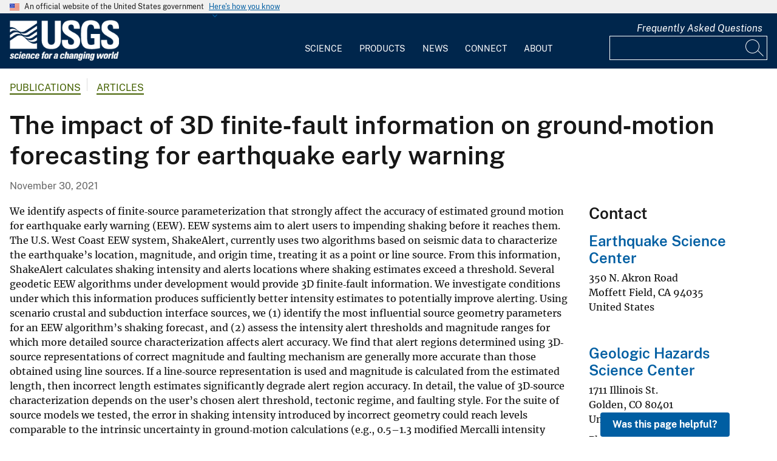

--- FILE ---
content_type: text/javascript
request_url: https://www.usgs.gov/core/assets/vendor/jquery.ui/ui/version-min.js?v=10.5.6
body_size: 170
content:
!function(e){"use strict";"function"==typeof define&&define.amd?define(["jquery"],e):e(jQuery)}((function(e){"use strict";return e.ui=e.ui||{},e.ui.version="1.14.1"}));
//# sourceMappingURL=version-min.js.map